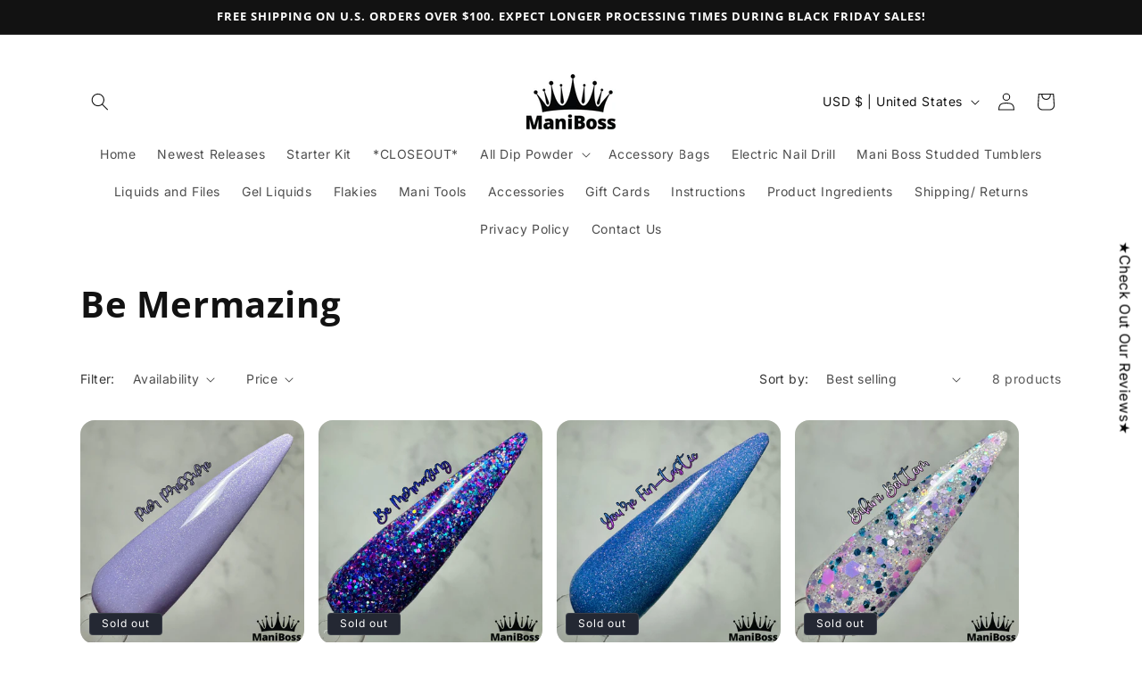

--- FILE ---
content_type: text/javascript; charset=utf-8
request_url: https://maniboss.com/products/bikini-bottom.js
body_size: 357
content:
{"id":8160405487849,"title":"Bikini Bottom","handle":"bikini-bottom","description":"\u003cp\u003eBikini Bottom is so fun! A white base with pink, purple and blue chunky glitters!\u003c\/p\u003e\n\u003cp\u003e \u003c\/p\u003e\n\u003cp\u003e\u003cspan\u003e*All powders come in .25 oz jars, filled by weight (fill levels may vary based on powder density)\u003c\/span\u003e\u003c\/p\u003e","published_at":"2023-07-30T11:00:01-05:00","created_at":"2023-07-29T17:34:33-05:00","vendor":"Mani Boss Dip Powder","type":"","tags":["be mermazing","blue","chunky glitter","dip powder","glitter","lavender","pink","purple","white glitter"],"price":700,"price_min":700,"price_max":700,"available":false,"price_varies":false,"compare_at_price":null,"compare_at_price_min":0,"compare_at_price_max":0,"compare_at_price_varies":false,"variants":[{"id":45233145839849,"title":"Default Title","option1":"Default Title","option2":null,"option3":null,"sku":"3145839849","requires_shipping":true,"taxable":true,"featured_image":null,"available":false,"name":"Bikini Bottom","public_title":null,"options":["Default Title"],"price":700,"weight":23,"compare_at_price":null,"inventory_management":"shopify","barcode":"","requires_selling_plan":false,"selling_plan_allocations":[]}],"images":["\/\/cdn.shopify.com\/s\/files\/1\/0457\/7860\/0091\/files\/image_b01974d8-0df2-4583-acb0-bd4c895b751c.jpg?v=1690670867"],"featured_image":"\/\/cdn.shopify.com\/s\/files\/1\/0457\/7860\/0091\/files\/image_b01974d8-0df2-4583-acb0-bd4c895b751c.jpg?v=1690670867","options":[{"name":"Title","position":1,"values":["Default Title"]}],"url":"\/products\/bikini-bottom","media":[{"alt":null,"id":33815492002025,"position":1,"preview_image":{"aspect_ratio":1.0,"height":2624,"width":2624,"src":"https:\/\/cdn.shopify.com\/s\/files\/1\/0457\/7860\/0091\/files\/image_b01974d8-0df2-4583-acb0-bd4c895b751c.jpg?v=1690670867"},"aspect_ratio":1.0,"height":2624,"media_type":"image","src":"https:\/\/cdn.shopify.com\/s\/files\/1\/0457\/7860\/0091\/files\/image_b01974d8-0df2-4583-acb0-bd4c895b751c.jpg?v=1690670867","width":2624}],"requires_selling_plan":false,"selling_plan_groups":[]}

--- FILE ---
content_type: text/javascript; charset=utf-8
request_url: https://maniboss.com/products/dip-powder-starter-kit.js
body_size: 1413
content:
{"id":8163056419049,"title":"Dip Powder Starter Kit","handle":"dip-powder-starter-kit","description":"\u003cp\u003eAll the essential items you will need to begin your dip powder journey!\u003c\/p\u003e\n\u003cul\u003e\n\u003cli\u003eDip Liquids Set (Includes Dip Base Coat, Activator and Dip Top Coat)\u003c\/li\u003e\n\u003cli\u003e1 Reusable Cuticle Stick (random color selection)\u003c\/li\u003e\n\u003cli\u003e1 Buffing Block\u003c\/li\u003e\n\u003cli\u003e1 Bridge Nail File\u003c\/li\u003e\n\u003cli\u003e1 Fingernail Brush\u003c\/li\u003e\n\u003cli\u003eChoose your dip powder from:\u003c\/li\u003e\n\u003cul\u003e\n\u003cli\u003eClear\u003c\/li\u003e\n\u003cli\u003eMilk Money\u003c\/li\u003e\n\u003cli\u003eGlamour\u003c\/li\u003e\n\u003cli\u003eFeeling Nauti\u003c\/li\u003e\n\u003cli\u003eCandy Land\u003c\/li\u003e\n\u003cli\u003eGolden Rose\u003c\/li\u003e\n\u003cli\u003eMagic Dust\u003c\/li\u003e\n\u003c\/ul\u003e\n\u003c\/ul\u003e","published_at":"2023-09-06T00:00:00-05:00","created_at":"2023-08-01T18:59:24-05:00","vendor":"Mani Boss Dip Powder","type":"","tags":["glitter","matte","nail file","shimmer","Starter kit"],"price":4000,"price_min":4000,"price_max":4000,"available":false,"price_varies":false,"compare_at_price":null,"compare_at_price_min":0,"compare_at_price_max":0,"compare_at_price_varies":false,"variants":[{"id":45255418806505,"title":"Clear","option1":"Clear","option2":null,"option3":null,"sku":"5418806505","requires_shipping":true,"taxable":true,"featured_image":{"id":41218188804329,"product_id":8163056419049,"position":2,"created_at":"2023-08-01T19:27:24-05:00","updated_at":"2023-09-05T23:55:38-05:00","alt":null,"width":3375,"height":3375,"src":"https:\/\/cdn.shopify.com\/s\/files\/1\/0457\/7860\/0091\/files\/image_9a8146fb-f3fa-4089-87e3-1cd41642c271.png?v=1693976138","variant_ids":[45255418806505]},"available":false,"name":"Dip Powder Starter Kit - Clear","public_title":"Clear","options":["Clear"],"price":4000,"weight":289,"compare_at_price":null,"inventory_management":"shopify","barcode":"","featured_media":{"alt":null,"id":33827102458089,"position":2,"preview_image":{"aspect_ratio":1.0,"height":3375,"width":3375,"src":"https:\/\/cdn.shopify.com\/s\/files\/1\/0457\/7860\/0091\/files\/image_9a8146fb-f3fa-4089-87e3-1cd41642c271.png?v=1693976138"}},"requires_selling_plan":false,"selling_plan_allocations":[]},{"id":45255418839273,"title":"Milk Money","option1":"Milk Money","option2":null,"option3":null,"sku":"5418839273","requires_shipping":true,"taxable":true,"featured_image":{"id":41218156822761,"product_id":8163056419049,"position":3,"created_at":"2023-08-01T19:12:40-05:00","updated_at":"2025-10-11T16:42:24-05:00","alt":null,"width":2639,"height":2639,"src":"https:\/\/cdn.shopify.com\/s\/files\/1\/0457\/7860\/0091\/files\/image_f8ba6d19-0a05-4866-b3e1-0dd63a13d111.jpg?v=1760218944","variant_ids":[45255418839273]},"available":false,"name":"Dip Powder Starter Kit - Milk Money","public_title":"Milk Money","options":["Milk Money"],"price":4000,"weight":289,"compare_at_price":null,"inventory_management":"shopify","barcode":"","featured_media":{"alt":null,"id":33827070050537,"position":3,"preview_image":{"aspect_ratio":1.0,"height":2639,"width":2639,"src":"https:\/\/cdn.shopify.com\/s\/files\/1\/0457\/7860\/0091\/files\/image_f8ba6d19-0a05-4866-b3e1-0dd63a13d111.jpg?v=1760218944"}},"requires_selling_plan":false,"selling_plan_allocations":[]},{"id":45255418872041,"title":"Glamour","option1":"Glamour","option2":null,"option3":null,"sku":"5418872041","requires_shipping":true,"taxable":true,"featured_image":{"id":41218146959593,"product_id":8163056419049,"position":4,"created_at":"2023-08-01T19:09:49-05:00","updated_at":"2025-10-11T16:42:24-05:00","alt":null,"width":2577,"height":2577,"src":"https:\/\/cdn.shopify.com\/s\/files\/1\/0457\/7860\/0091\/files\/image_886fb18f-a74e-4e72-af88-42a2988fdf5b.jpg?v=1760218944","variant_ids":[45255418872041]},"available":false,"name":"Dip Powder Starter Kit - Glamour","public_title":"Glamour","options":["Glamour"],"price":4000,"weight":289,"compare_at_price":null,"inventory_management":"shopify","barcode":"","featured_media":{"alt":null,"id":33827060220137,"position":4,"preview_image":{"aspect_ratio":1.0,"height":2577,"width":2577,"src":"https:\/\/cdn.shopify.com\/s\/files\/1\/0457\/7860\/0091\/files\/image_886fb18f-a74e-4e72-af88-42a2988fdf5b.jpg?v=1760218944"}},"requires_selling_plan":false,"selling_plan_allocations":[]},{"id":45255418904809,"title":"Feeling Nauti","option1":"Feeling Nauti","option2":null,"option3":null,"sku":"5418904809","requires_shipping":true,"taxable":true,"featured_image":{"id":41218151284969,"product_id":8163056419049,"position":5,"created_at":"2023-08-01T19:10:54-05:00","updated_at":"2025-10-11T16:42:24-05:00","alt":null,"width":2612,"height":2612,"src":"https:\/\/cdn.shopify.com\/s\/files\/1\/0457\/7860\/0091\/files\/image_0beabe88-4dc0-4e10-a8e8-5b76a15fc527.jpg?v=1760218944","variant_ids":[45255418904809]},"available":false,"name":"Dip Powder Starter Kit - Feeling Nauti","public_title":"Feeling Nauti","options":["Feeling Nauti"],"price":4000,"weight":289,"compare_at_price":null,"inventory_management":"shopify","barcode":"","featured_media":{"alt":null,"id":33827064578281,"position":5,"preview_image":{"aspect_ratio":1.0,"height":2612,"width":2612,"src":"https:\/\/cdn.shopify.com\/s\/files\/1\/0457\/7860\/0091\/files\/image_0beabe88-4dc0-4e10-a8e8-5b76a15fc527.jpg?v=1760218944"}},"requires_selling_plan":false,"selling_plan_allocations":[]},{"id":45255418937577,"title":"Candy Land","option1":"Candy Land","option2":null,"option3":null,"sku":"5418937577","requires_shipping":true,"taxable":true,"featured_image":{"id":41218151383273,"product_id":8163056419049,"position":6,"created_at":"2023-08-01T19:10:56-05:00","updated_at":"2025-10-11T16:42:24-05:00","alt":null,"width":2664,"height":2664,"src":"https:\/\/cdn.shopify.com\/s\/files\/1\/0457\/7860\/0091\/files\/image_1edb9288-96f5-41c8-9cca-c034a2151080.jpg?v=1760218944","variant_ids":[45255418937577]},"available":false,"name":"Dip Powder Starter Kit - Candy Land","public_title":"Candy Land","options":["Candy Land"],"price":4000,"weight":289,"compare_at_price":null,"inventory_management":"shopify","barcode":"","featured_media":{"alt":null,"id":33827064709353,"position":6,"preview_image":{"aspect_ratio":1.0,"height":2664,"width":2664,"src":"https:\/\/cdn.shopify.com\/s\/files\/1\/0457\/7860\/0091\/files\/image_1edb9288-96f5-41c8-9cca-c034a2151080.jpg?v=1760218944"}},"requires_selling_plan":false,"selling_plan_allocations":[]},{"id":45255418970345,"title":"Golden Rose","option1":"Golden Rose","option2":null,"option3":null,"sku":"5418970345","requires_shipping":true,"taxable":true,"featured_image":{"id":41218146697449,"product_id":8163056419049,"position":7,"created_at":"2023-08-01T19:09:45-05:00","updated_at":"2023-09-05T23:55:38-05:00","alt":null,"width":2745,"height":2745,"src":"https:\/\/cdn.shopify.com\/s\/files\/1\/0457\/7860\/0091\/files\/image_5cd3b8c6-f698-4b51-a99f-259ae533cd98.jpg?v=1693976138","variant_ids":[45255418970345]},"available":false,"name":"Dip Powder Starter Kit - Golden Rose","public_title":"Golden Rose","options":["Golden Rose"],"price":4000,"weight":289,"compare_at_price":null,"inventory_management":"shopify","barcode":"","featured_media":{"alt":null,"id":33827059990761,"position":7,"preview_image":{"aspect_ratio":1.0,"height":2745,"width":2745,"src":"https:\/\/cdn.shopify.com\/s\/files\/1\/0457\/7860\/0091\/files\/image_5cd3b8c6-f698-4b51-a99f-259ae533cd98.jpg?v=1693976138"}},"requires_selling_plan":false,"selling_plan_allocations":[]},{"id":45255419003113,"title":"Magic Dust","option1":"Magic Dust","option2":null,"option3":null,"sku":"5419003113","requires_shipping":true,"taxable":true,"featured_image":{"id":41218146762985,"product_id":8163056419049,"position":8,"created_at":"2023-08-01T19:09:47-05:00","updated_at":"2025-10-11T16:42:24-05:00","alt":null,"width":2762,"height":2762,"src":"https:\/\/cdn.shopify.com\/s\/files\/1\/0457\/7860\/0091\/files\/image_832a7ba2-796b-4e26-b225-6245f80d98ac.jpg?v=1760218944","variant_ids":[45255419003113]},"available":false,"name":"Dip Powder Starter Kit - Magic Dust","public_title":"Magic Dust","options":["Magic Dust"],"price":4000,"weight":289,"compare_at_price":null,"inventory_management":"shopify","barcode":"","featured_media":{"alt":null,"id":33827060089065,"position":8,"preview_image":{"aspect_ratio":1.0,"height":2762,"width":2762,"src":"https:\/\/cdn.shopify.com\/s\/files\/1\/0457\/7860\/0091\/files\/image_832a7ba2-796b-4e26-b225-6245f80d98ac.jpg?v=1760218944"}},"requires_selling_plan":false,"selling_plan_allocations":[]}],"images":["\/\/cdn.shopify.com\/s\/files\/1\/0457\/7860\/0091\/files\/FullSizeRender.heic?v=1693976138","\/\/cdn.shopify.com\/s\/files\/1\/0457\/7860\/0091\/files\/image_9a8146fb-f3fa-4089-87e3-1cd41642c271.png?v=1693976138","\/\/cdn.shopify.com\/s\/files\/1\/0457\/7860\/0091\/files\/image_f8ba6d19-0a05-4866-b3e1-0dd63a13d111.jpg?v=1760218944","\/\/cdn.shopify.com\/s\/files\/1\/0457\/7860\/0091\/files\/image_886fb18f-a74e-4e72-af88-42a2988fdf5b.jpg?v=1760218944","\/\/cdn.shopify.com\/s\/files\/1\/0457\/7860\/0091\/files\/image_0beabe88-4dc0-4e10-a8e8-5b76a15fc527.jpg?v=1760218944","\/\/cdn.shopify.com\/s\/files\/1\/0457\/7860\/0091\/files\/image_1edb9288-96f5-41c8-9cca-c034a2151080.jpg?v=1760218944","\/\/cdn.shopify.com\/s\/files\/1\/0457\/7860\/0091\/files\/image_5cd3b8c6-f698-4b51-a99f-259ae533cd98.jpg?v=1693976138","\/\/cdn.shopify.com\/s\/files\/1\/0457\/7860\/0091\/files\/image_832a7ba2-796b-4e26-b225-6245f80d98ac.jpg?v=1760218944"],"featured_image":"\/\/cdn.shopify.com\/s\/files\/1\/0457\/7860\/0091\/files\/FullSizeRender.heic?v=1693976138","options":[{"name":"Color","position":1,"values":["Clear","Milk Money","Glamour","Feeling Nauti","Candy Land","Golden Rose","Magic Dust"]}],"url":"\/products\/dip-powder-starter-kit","media":[{"alt":null,"id":33946257948905,"position":1,"preview_image":{"aspect_ratio":1.0,"height":3024,"width":3024,"src":"https:\/\/cdn.shopify.com\/s\/files\/1\/0457\/7860\/0091\/files\/FullSizeRender.heic?v=1693976138"},"aspect_ratio":1.0,"height":3024,"media_type":"image","src":"https:\/\/cdn.shopify.com\/s\/files\/1\/0457\/7860\/0091\/files\/FullSizeRender.heic?v=1693976138","width":3024},{"alt":null,"id":33827102458089,"position":2,"preview_image":{"aspect_ratio":1.0,"height":3375,"width":3375,"src":"https:\/\/cdn.shopify.com\/s\/files\/1\/0457\/7860\/0091\/files\/image_9a8146fb-f3fa-4089-87e3-1cd41642c271.png?v=1693976138"},"aspect_ratio":1.0,"height":3375,"media_type":"image","src":"https:\/\/cdn.shopify.com\/s\/files\/1\/0457\/7860\/0091\/files\/image_9a8146fb-f3fa-4089-87e3-1cd41642c271.png?v=1693976138","width":3375},{"alt":null,"id":33827070050537,"position":3,"preview_image":{"aspect_ratio":1.0,"height":2639,"width":2639,"src":"https:\/\/cdn.shopify.com\/s\/files\/1\/0457\/7860\/0091\/files\/image_f8ba6d19-0a05-4866-b3e1-0dd63a13d111.jpg?v=1760218944"},"aspect_ratio":1.0,"height":2639,"media_type":"image","src":"https:\/\/cdn.shopify.com\/s\/files\/1\/0457\/7860\/0091\/files\/image_f8ba6d19-0a05-4866-b3e1-0dd63a13d111.jpg?v=1760218944","width":2639},{"alt":null,"id":33827060220137,"position":4,"preview_image":{"aspect_ratio":1.0,"height":2577,"width":2577,"src":"https:\/\/cdn.shopify.com\/s\/files\/1\/0457\/7860\/0091\/files\/image_886fb18f-a74e-4e72-af88-42a2988fdf5b.jpg?v=1760218944"},"aspect_ratio":1.0,"height":2577,"media_type":"image","src":"https:\/\/cdn.shopify.com\/s\/files\/1\/0457\/7860\/0091\/files\/image_886fb18f-a74e-4e72-af88-42a2988fdf5b.jpg?v=1760218944","width":2577},{"alt":null,"id":33827064578281,"position":5,"preview_image":{"aspect_ratio":1.0,"height":2612,"width":2612,"src":"https:\/\/cdn.shopify.com\/s\/files\/1\/0457\/7860\/0091\/files\/image_0beabe88-4dc0-4e10-a8e8-5b76a15fc527.jpg?v=1760218944"},"aspect_ratio":1.0,"height":2612,"media_type":"image","src":"https:\/\/cdn.shopify.com\/s\/files\/1\/0457\/7860\/0091\/files\/image_0beabe88-4dc0-4e10-a8e8-5b76a15fc527.jpg?v=1760218944","width":2612},{"alt":null,"id":33827064709353,"position":6,"preview_image":{"aspect_ratio":1.0,"height":2664,"width":2664,"src":"https:\/\/cdn.shopify.com\/s\/files\/1\/0457\/7860\/0091\/files\/image_1edb9288-96f5-41c8-9cca-c034a2151080.jpg?v=1760218944"},"aspect_ratio":1.0,"height":2664,"media_type":"image","src":"https:\/\/cdn.shopify.com\/s\/files\/1\/0457\/7860\/0091\/files\/image_1edb9288-96f5-41c8-9cca-c034a2151080.jpg?v=1760218944","width":2664},{"alt":null,"id":33827059990761,"position":7,"preview_image":{"aspect_ratio":1.0,"height":2745,"width":2745,"src":"https:\/\/cdn.shopify.com\/s\/files\/1\/0457\/7860\/0091\/files\/image_5cd3b8c6-f698-4b51-a99f-259ae533cd98.jpg?v=1693976138"},"aspect_ratio":1.0,"height":2745,"media_type":"image","src":"https:\/\/cdn.shopify.com\/s\/files\/1\/0457\/7860\/0091\/files\/image_5cd3b8c6-f698-4b51-a99f-259ae533cd98.jpg?v=1693976138","width":2745},{"alt":null,"id":33827060089065,"position":8,"preview_image":{"aspect_ratio":1.0,"height":2762,"width":2762,"src":"https:\/\/cdn.shopify.com\/s\/files\/1\/0457\/7860\/0091\/files\/image_832a7ba2-796b-4e26-b225-6245f80d98ac.jpg?v=1760218944"},"aspect_ratio":1.0,"height":2762,"media_type":"image","src":"https:\/\/cdn.shopify.com\/s\/files\/1\/0457\/7860\/0091\/files\/image_832a7ba2-796b-4e26-b225-6245f80d98ac.jpg?v=1760218944","width":2762}],"requires_selling_plan":false,"selling_plan_groups":[]}

--- FILE ---
content_type: text/javascript; charset=utf-8
request_url: https://maniboss.com/products/youre-fin-tastic.js
body_size: -96
content:
{"id":8160405258473,"title":"You're Fin-tastic","handle":"youre-fin-tastic","description":"\u003cp\u003eYou're Fin-tastic has a gorgeous blue base with a stunning pink\/purple shimmer!\u003c\/p\u003e\n\u003cp\u003e \u003c\/p\u003e\n\u003cp\u003e\u003cspan\u003e*All powders come in .25 oz jars, filled by weight (fill levels may vary based on powder density)\u003c\/span\u003e\u003c\/p\u003e","published_at":"2023-07-30T11:00:01-05:00","created_at":"2023-07-29T17:31:33-05:00","vendor":"Mani Boss Dip Powder","type":"","tags":["be mermazing","blue","dip powder","purple","shimmer"],"price":750,"price_min":750,"price_max":750,"available":false,"price_varies":false,"compare_at_price":null,"compare_at_price_min":0,"compare_at_price_max":0,"compare_at_price_varies":false,"variants":[{"id":45233143742697,"title":"Default Title","option1":"Default Title","option2":null,"option3":null,"sku":"3143742697","requires_shipping":true,"taxable":true,"featured_image":null,"available":false,"name":"You're Fin-tastic","public_title":null,"options":["Default Title"],"price":750,"weight":23,"compare_at_price":null,"inventory_management":"shopify","barcode":"","requires_selling_plan":false,"selling_plan_allocations":[]}],"images":["\/\/cdn.shopify.com\/s\/files\/1\/0457\/7860\/0091\/files\/image_a89d6e40-c79b-420b-bf92-497baa3a0797.jpg?v=1690670810","\/\/cdn.shopify.com\/s\/files\/1\/0457\/7860\/0091\/files\/image_6fcac4f7-bf1a-4e00-aac3-7438000bf5ae.jpg?v=1690939875"],"featured_image":"\/\/cdn.shopify.com\/s\/files\/1\/0457\/7860\/0091\/files\/image_a89d6e40-c79b-420b-bf92-497baa3a0797.jpg?v=1690670810","options":[{"name":"Title","position":1,"values":["Default Title"]}],"url":"\/products\/youre-fin-tastic","media":[{"alt":null,"id":33815491936489,"position":1,"preview_image":{"aspect_ratio":1.0,"height":2678,"width":2678,"src":"https:\/\/cdn.shopify.com\/s\/files\/1\/0457\/7860\/0091\/files\/image_a89d6e40-c79b-420b-bf92-497baa3a0797.jpg?v=1690670810"},"aspect_ratio":1.0,"height":2678,"media_type":"image","src":"https:\/\/cdn.shopify.com\/s\/files\/1\/0457\/7860\/0091\/files\/image_a89d6e40-c79b-420b-bf92-497baa3a0797.jpg?v=1690670810","width":2678},{"alt":null,"id":33827201876201,"position":2,"preview_image":{"aspect_ratio":1.0,"height":2288,"width":2288,"src":"https:\/\/cdn.shopify.com\/s\/files\/1\/0457\/7860\/0091\/files\/image_6fcac4f7-bf1a-4e00-aac3-7438000bf5ae.jpg?v=1690939875"},"aspect_ratio":1.0,"height":2288,"media_type":"image","src":"https:\/\/cdn.shopify.com\/s\/files\/1\/0457\/7860\/0091\/files\/image_6fcac4f7-bf1a-4e00-aac3-7438000bf5ae.jpg?v=1690939875","width":2288}],"requires_selling_plan":false,"selling_plan_groups":[]}

--- FILE ---
content_type: text/javascript; charset=utf-8
request_url: https://maniboss.com/products/be-mermazing.js
body_size: -4
content:
{"id":8160404963561,"title":"Be Mermazing","handle":"be-mermazing","description":"\u003cp\u003eBe Mermazing is a captivating purple and blue glitter!\u003c\/p\u003e\n\u003cp\u003e \u003c\/p\u003e\n\u003cp\u003e\u003cspan\u003e*All powders come in .25 oz jars, filled by weight (fill levels may vary based on powder density)\u003c\/span\u003e\u003c\/p\u003e","published_at":"2023-07-30T11:00:01-05:00","created_at":"2023-07-29T17:24:55-05:00","vendor":"Mani Boss Dip Powder","type":"","tags":["be mermazing","dip powder","glitter","purple"],"price":700,"price_min":700,"price_max":700,"available":false,"price_varies":false,"compare_at_price":null,"compare_at_price_min":0,"compare_at_price_max":0,"compare_at_price_varies":false,"variants":[{"id":45233133125865,"title":"Default Title","option1":"Default Title","option2":null,"option3":null,"sku":"3133125865","requires_shipping":true,"taxable":true,"featured_image":null,"available":false,"name":"Be Mermazing","public_title":null,"options":["Default Title"],"price":700,"weight":23,"compare_at_price":null,"inventory_management":"shopify","barcode":"","requires_selling_plan":false,"selling_plan_allocations":[]}],"images":["\/\/cdn.shopify.com\/s\/files\/1\/0457\/7860\/0091\/files\/image_2f682dd2-4f44-4854-accf-a6e82a7398b1.jpg?v=1690670781","\/\/cdn.shopify.com\/s\/files\/1\/0457\/7860\/0091\/files\/A7B99B62-AE93-4AD8-8CDB-74C8A78D7C81.jpg?v=1696793187","\/\/cdn.shopify.com\/s\/files\/1\/0457\/7860\/0091\/files\/D0EE1DEC-3BE7-43C2-9085-C82A512A7C0B.jpg?v=1696793187","\/\/cdn.shopify.com\/s\/files\/1\/0457\/7860\/0091\/files\/image_6b89ac4f-9aea-4af2-bcfb-3bc191716fb2.jpg?v=1696793187"],"featured_image":"\/\/cdn.shopify.com\/s\/files\/1\/0457\/7860\/0091\/files\/image_2f682dd2-4f44-4854-accf-a6e82a7398b1.jpg?v=1690670781","options":[{"name":"Title","position":1,"values":["Default Title"]}],"url":"\/products\/be-mermazing","media":[{"alt":null,"id":33815491903721,"position":1,"preview_image":{"aspect_ratio":1.0,"height":2642,"width":2642,"src":"https:\/\/cdn.shopify.com\/s\/files\/1\/0457\/7860\/0091\/files\/image_2f682dd2-4f44-4854-accf-a6e82a7398b1.jpg?v=1690670781"},"aspect_ratio":1.0,"height":2642,"media_type":"image","src":"https:\/\/cdn.shopify.com\/s\/files\/1\/0457\/7860\/0091\/files\/image_2f682dd2-4f44-4854-accf-a6e82a7398b1.jpg?v=1690670781","width":2642},{"alt":null,"id":34063278604521,"position":2,"preview_image":{"aspect_ratio":1.0,"height":1080,"width":1080,"src":"https:\/\/cdn.shopify.com\/s\/files\/1\/0457\/7860\/0091\/files\/A7B99B62-AE93-4AD8-8CDB-74C8A78D7C81.jpg?v=1696793187"},"aspect_ratio":1.0,"height":1080,"media_type":"image","src":"https:\/\/cdn.shopify.com\/s\/files\/1\/0457\/7860\/0091\/files\/A7B99B62-AE93-4AD8-8CDB-74C8A78D7C81.jpg?v=1696793187","width":1080},{"alt":null,"id":34063278637289,"position":3,"preview_image":{"aspect_ratio":1.0,"height":1953,"width":1953,"src":"https:\/\/cdn.shopify.com\/s\/files\/1\/0457\/7860\/0091\/files\/D0EE1DEC-3BE7-43C2-9085-C82A512A7C0B.jpg?v=1696793187"},"aspect_ratio":1.0,"height":1953,"media_type":"image","src":"https:\/\/cdn.shopify.com\/s\/files\/1\/0457\/7860\/0091\/files\/D0EE1DEC-3BE7-43C2-9085-C82A512A7C0B.jpg?v=1696793187","width":1953},{"alt":null,"id":33827202367721,"position":4,"preview_image":{"aspect_ratio":1.0,"height":2288,"width":2288,"src":"https:\/\/cdn.shopify.com\/s\/files\/1\/0457\/7860\/0091\/files\/image_6b89ac4f-9aea-4af2-bcfb-3bc191716fb2.jpg?v=1696793187"},"aspect_ratio":1.0,"height":2288,"media_type":"image","src":"https:\/\/cdn.shopify.com\/s\/files\/1\/0457\/7860\/0091\/files\/image_6b89ac4f-9aea-4af2-bcfb-3bc191716fb2.jpg?v=1696793187","width":2288}],"requires_selling_plan":false,"selling_plan_groups":[]}

--- FILE ---
content_type: text/javascript; charset=utf-8
request_url: https://maniboss.com/products/pier-pressue.js
body_size: 321
content:
{"id":8160405356777,"title":"Pier Pressue","handle":"pier-pressue","description":"\u003cp\u003ePier Pressure is the perfect lavender shimmer!\u003c\/p\u003e\n\u003cp\u003e \u003c\/p\u003e\n\u003cp\u003e\u003cspan\u003e*All powders come in .25 oz jars, filled by weight (fill levels may vary based on powder density)\u003c\/span\u003e\u003c\/p\u003e","published_at":"2023-07-30T11:00:01-05:00","created_at":"2023-07-29T17:33:32-05:00","vendor":"Mani Boss Dip Powder","type":"","tags":["be mermazing","dip powder","lavender","purple","shimmer"],"price":700,"price_min":700,"price_max":700,"available":false,"price_varies":false,"compare_at_price":null,"compare_at_price_min":0,"compare_at_price_max":0,"compare_at_price_varies":false,"variants":[{"id":45233143972073,"title":"Default Title","option1":"Default Title","option2":null,"option3":null,"sku":"3143972073","requires_shipping":true,"taxable":true,"featured_image":null,"available":false,"name":"Pier Pressue","public_title":null,"options":["Default Title"],"price":700,"weight":23,"compare_at_price":null,"inventory_management":"shopify","barcode":"","requires_selling_plan":false,"selling_plan_allocations":[]}],"images":["\/\/cdn.shopify.com\/s\/files\/1\/0457\/7860\/0091\/files\/image_b5df8561-f5c5-4dd6-b9bb-dd511b6cd53c.jpg?v=1690670839"],"featured_image":"\/\/cdn.shopify.com\/s\/files\/1\/0457\/7860\/0091\/files\/image_b5df8561-f5c5-4dd6-b9bb-dd511b6cd53c.jpg?v=1690670839","options":[{"name":"Title","position":1,"values":["Default Title"]}],"url":"\/products\/pier-pressue","media":[{"alt":null,"id":33815491969257,"position":1,"preview_image":{"aspect_ratio":1.0,"height":2665,"width":2665,"src":"https:\/\/cdn.shopify.com\/s\/files\/1\/0457\/7860\/0091\/files\/image_b5df8561-f5c5-4dd6-b9bb-dd511b6cd53c.jpg?v=1690670839"},"aspect_ratio":1.0,"height":2665,"media_type":"image","src":"https:\/\/cdn.shopify.com\/s\/files\/1\/0457\/7860\/0091\/files\/image_b5df8561-f5c5-4dd6-b9bb-dd511b6cd53c.jpg?v=1690670839","width":2665}],"requires_selling_plan":false,"selling_plan_groups":[]}

--- FILE ---
content_type: text/javascript; charset=utf-8
request_url: https://maniboss.com/products/salty-but-sweet.js
body_size: -94
content:
{"id":8160405651689,"title":"Salty But Sweet (Glow)","handle":"salty-but-sweet","description":"\u003cp\u003eSalty But Sweet is purple with a blue glow!\u003c\/p\u003e\n\u003cp\u003e \u003c\/p\u003e\n\u003cp\u003e\u003cspan\u003e*All powders come in .25 oz jars, filled by weight (fill levels may vary based on powder density)\u003c\/span\u003e\u003c\/p\u003e","published_at":"2023-07-30T11:00:01-05:00","created_at":"2023-07-29T17:38:08-05:00","vendor":"Mani Boss Dip Powder","type":"","tags":["be mermazing","dip powder","glow","purple"],"price":750,"price_min":750,"price_max":750,"available":true,"price_varies":false,"compare_at_price":null,"compare_at_price_min":0,"compare_at_price_max":0,"compare_at_price_varies":false,"variants":[{"id":45233149018345,"title":"Default Title","option1":"Default Title","option2":null,"option3":null,"sku":"3149018345","requires_shipping":true,"taxable":true,"featured_image":null,"available":true,"name":"Salty But Sweet (Glow)","public_title":null,"options":["Default Title"],"price":750,"weight":23,"compare_at_price":null,"inventory_management":"shopify","barcode":"","requires_selling_plan":false,"selling_plan_allocations":[]}],"images":["\/\/cdn.shopify.com\/s\/files\/1\/0457\/7860\/0091\/files\/image_26c90f49-c83d-4422-9379-7470c7ce99be.jpg?v=1690670897","\/\/cdn.shopify.com\/s\/files\/1\/0457\/7860\/0091\/files\/IMG-2241.jpg?v=1696775807","\/\/cdn.shopify.com\/s\/files\/1\/0457\/7860\/0091\/files\/IMG-2242.jpg?v=1696775807"],"featured_image":"\/\/cdn.shopify.com\/s\/files\/1\/0457\/7860\/0091\/files\/image_26c90f49-c83d-4422-9379-7470c7ce99be.jpg?v=1690670897","options":[{"name":"Title","position":1,"values":["Default Title"]}],"url":"\/products\/salty-but-sweet","media":[{"alt":null,"id":33815492428009,"position":1,"preview_image":{"aspect_ratio":1.0,"height":2626,"width":2626,"src":"https:\/\/cdn.shopify.com\/s\/files\/1\/0457\/7860\/0091\/files\/image_26c90f49-c83d-4422-9379-7470c7ce99be.jpg?v=1690670897"},"aspect_ratio":1.0,"height":2626,"media_type":"image","src":"https:\/\/cdn.shopify.com\/s\/files\/1\/0457\/7860\/0091\/files\/image_26c90f49-c83d-4422-9379-7470c7ce99be.jpg?v=1690670897","width":2626},{"alt":null,"id":34060979798249,"position":2,"preview_image":{"aspect_ratio":0.96,"height":1402,"width":1346,"src":"https:\/\/cdn.shopify.com\/s\/files\/1\/0457\/7860\/0091\/files\/IMG-2241.jpg?v=1696775807"},"aspect_ratio":0.96,"height":1402,"media_type":"image","src":"https:\/\/cdn.shopify.com\/s\/files\/1\/0457\/7860\/0091\/files\/IMG-2241.jpg?v=1696775807","width":1346},{"alt":null,"id":34060979831017,"position":3,"preview_image":{"aspect_ratio":0.967,"height":960,"width":928,"src":"https:\/\/cdn.shopify.com\/s\/files\/1\/0457\/7860\/0091\/files\/IMG-2242.jpg?v=1696775807"},"aspect_ratio":0.967,"height":960,"media_type":"image","src":"https:\/\/cdn.shopify.com\/s\/files\/1\/0457\/7860\/0091\/files\/IMG-2242.jpg?v=1696775807","width":928}],"requires_selling_plan":false,"selling_plan_groups":[]}

--- FILE ---
content_type: text/javascript; charset=utf-8
request_url: https://maniboss.com/products/2-in-1-gel-base-and-top-coat-hema-free.js
body_size: -24
content:
{"id":6572318163121,"title":"2-IN-1 Gel Base and Top Coat (HEMA Free)","handle":"2-in-1-gel-base-and-top-coat-hema-free","description":"\u003cp\u003eThis gel polish is 9-Free, Vegan, Cruelty-Free and HEMA-Free.\u003c\/p\u003e\n\u003cp\u003e*UV light is required for curing\u003c\/p\u003e\n\u003cp\u003e\u003cstrong\u003eIngredients:\u003c\/strong\u003e Acrylates Copolymer, Pentaerythritol Tetra (3-mercaptopropionate), 2-Isopropyl Thioxanthone, Trimethylbenzoyl Diphenylphosphine Oxide, Dimethicone\u003c\/p\u003e","published_at":"2021-05-07T12:00:00-05:00","created_at":"2021-03-10T19:10:29-06:00","vendor":"Mani Boss LLC","type":"","tags":["gel","liquids"],"price":1100,"price_min":1100,"price_max":1100,"available":true,"price_varies":false,"compare_at_price":null,"compare_at_price_min":0,"compare_at_price_max":0,"compare_at_price_varies":false,"variants":[{"id":39346367299761,"title":"Default Title","option1":"Default Title","option2":null,"option3":null,"sku":"6367299761","requires_shipping":true,"taxable":true,"featured_image":null,"available":true,"name":"2-IN-1 Gel Base and Top Coat (HEMA Free)","public_title":null,"options":["Default Title"],"price":1100,"weight":57,"compare_at_price":null,"inventory_management":"shopify","barcode":"","requires_selling_plan":false,"selling_plan_allocations":[]}],"images":["\/\/cdn.shopify.com\/s\/files\/1\/0457\/7860\/0091\/products\/image_07093041-6d26-4d8b-aad2-d26ca6c7f200.jpg?v=1662298404","\/\/cdn.shopify.com\/s\/files\/1\/0457\/7860\/0091\/products\/image_5857152f-d656-4042-8ed6-65d8d6669c14.jpg?v=1662298404"],"featured_image":"\/\/cdn.shopify.com\/s\/files\/1\/0457\/7860\/0091\/products\/image_07093041-6d26-4d8b-aad2-d26ca6c7f200.jpg?v=1662298404","options":[{"name":"Title","position":1,"values":["Default Title"]}],"url":"\/products\/2-in-1-gel-base-and-top-coat-hema-free","media":[{"alt":null,"id":31266798928105,"position":1,"preview_image":{"aspect_ratio":1.0,"height":2492,"width":2492,"src":"https:\/\/cdn.shopify.com\/s\/files\/1\/0457\/7860\/0091\/products\/image_07093041-6d26-4d8b-aad2-d26ca6c7f200.jpg?v=1662298404"},"aspect_ratio":1.0,"height":2492,"media_type":"image","src":"https:\/\/cdn.shopify.com\/s\/files\/1\/0457\/7860\/0091\/products\/image_07093041-6d26-4d8b-aad2-d26ca6c7f200.jpg?v=1662298404","width":2492},{"alt":null,"id":28718530593001,"position":2,"preview_image":{"aspect_ratio":1.0,"height":2292,"width":2292,"src":"https:\/\/cdn.shopify.com\/s\/files\/1\/0457\/7860\/0091\/products\/image_5857152f-d656-4042-8ed6-65d8d6669c14.jpg?v=1662298404"},"aspect_ratio":1.0,"height":2292,"media_type":"image","src":"https:\/\/cdn.shopify.com\/s\/files\/1\/0457\/7860\/0091\/products\/image_5857152f-d656-4042-8ed6-65d8d6669c14.jpg?v=1662298404","width":2292}],"requires_selling_plan":false,"selling_plan_groups":[]}

--- FILE ---
content_type: text/javascript; charset=utf-8
request_url: https://maniboss.com/products/barely-there.js
body_size: 321
content:
{"id":8845058408681,"title":"Barely There","handle":"barely-there","description":"\u003cp\u003e\u003cspan class=\"s1\"\u003e🎀 Barely There - slightly translucent pink\u003c\/span\u003e\u003c\/p\u003e\n\u003cp class=\"p1\"\u003e \u003c\/p\u003e\n\u003cp\u003e*All powders come in .25 oz jars, filled by weight (fill levels may vary based on powder density)\u003c\/p\u003e","published_at":"2025-01-26T09:59:03-06:00","created_at":"2025-01-26T06:11:28-06:00","vendor":"Mani Boss Dip Powder","type":"","tags":["Clear pink","dip powder","matte","pink","solid","Translucent"],"price":700,"price_min":700,"price_max":700,"available":true,"price_varies":false,"compare_at_price":null,"compare_at_price_min":0,"compare_at_price_max":0,"compare_at_price_varies":false,"variants":[{"id":48081819173097,"title":"Default Title","option1":"Default Title","option2":null,"option3":null,"sku":null,"requires_shipping":true,"taxable":true,"featured_image":null,"available":true,"name":"Barely There","public_title":null,"options":["Default Title"],"price":700,"weight":23,"compare_at_price":null,"inventory_management":"shopify","barcode":null,"requires_selling_plan":false,"selling_plan_allocations":[]}],"images":["\/\/cdn.shopify.com\/s\/files\/1\/0457\/7860\/0091\/files\/EE485D74-8E5D-452B-B15A-B2D0F58A7BFE.jpg?v=1737893444"],"featured_image":"\/\/cdn.shopify.com\/s\/files\/1\/0457\/7860\/0091\/files\/EE485D74-8E5D-452B-B15A-B2D0F58A7BFE.jpg?v=1737893444","options":[{"name":"Title","position":1,"values":["Default Title"]}],"url":"\/products\/barely-there","media":[{"alt":null,"id":36560737370345,"position":1,"preview_image":{"aspect_ratio":1.0,"height":2470,"width":2470,"src":"https:\/\/cdn.shopify.com\/s\/files\/1\/0457\/7860\/0091\/files\/EE485D74-8E5D-452B-B15A-B2D0F58A7BFE.jpg?v=1737893444"},"aspect_ratio":1.0,"height":2470,"media_type":"image","src":"https:\/\/cdn.shopify.com\/s\/files\/1\/0457\/7860\/0091\/files\/EE485D74-8E5D-452B-B15A-B2D0F58A7BFE.jpg?v=1737893444","width":2470}],"requires_selling_plan":false,"selling_plan_groups":[]}

--- FILE ---
content_type: text/javascript; charset=utf-8
request_url: https://maniboss.com/products/dear-santa.js
body_size: -90
content:
{"id":8801880604905,"title":"Dear Santa","handle":"dear-santa","description":"\u003cp\u003eDear Santa is a deep, red glitter base with taupe\/gold shards.\u003c\/p\u003e\n\u003cp\u003e\u003cspan\u003e*All powders come in .25 oz jars, filled by weight (fill levels may vary based on powder density)\u003c\/span\u003e\u003c\/p\u003e","published_at":"2024-11-23T11:00:10-06:00","created_at":"2024-11-23T09:57:56-06:00","vendor":"Mani Boss Dip Powder","type":"","tags":["2024 Holiday Collection","christmas collection","chunky glitter","dip powder","glitter","gold","holiday collection","red","shards"],"price":700,"price_min":700,"price_max":700,"available":true,"price_varies":false,"compare_at_price":null,"compare_at_price_min":0,"compare_at_price_max":0,"compare_at_price_varies":false,"variants":[{"id":47942794248425,"title":"Default Title","option1":"Default Title","option2":null,"option3":null,"sku":null,"requires_shipping":true,"taxable":true,"featured_image":null,"available":true,"name":"Dear Santa","public_title":null,"options":["Default Title"],"price":700,"weight":23,"compare_at_price":null,"inventory_management":"shopify","barcode":null,"requires_selling_plan":false,"selling_plan_allocations":[]}],"images":["\/\/cdn.shopify.com\/s\/files\/1\/0457\/7860\/0091\/files\/B2A995D1-0D18-4E59-AB02-8715593D70E1.jpg?v=1732379324","\/\/cdn.shopify.com\/s\/files\/1\/0457\/7860\/0091\/files\/FBD60E39-9737-4CA7-935A-3242BA969F06.jpg?v=1732379324"],"featured_image":"\/\/cdn.shopify.com\/s\/files\/1\/0457\/7860\/0091\/files\/B2A995D1-0D18-4E59-AB02-8715593D70E1.jpg?v=1732379324","options":[{"name":"Title","position":1,"values":["Default Title"]}],"url":"\/products\/dear-santa","media":[{"alt":null,"id":36333746651369,"position":1,"preview_image":{"aspect_ratio":1.0,"height":2372,"width":2372,"src":"https:\/\/cdn.shopify.com\/s\/files\/1\/0457\/7860\/0091\/files\/B2A995D1-0D18-4E59-AB02-8715593D70E1.jpg?v=1732379324"},"aspect_ratio":1.0,"height":2372,"media_type":"image","src":"https:\/\/cdn.shopify.com\/s\/files\/1\/0457\/7860\/0091\/files\/B2A995D1-0D18-4E59-AB02-8715593D70E1.jpg?v=1732379324","width":2372},{"alt":null,"id":36333746684137,"position":2,"preview_image":{"aspect_ratio":0.806,"height":2048,"width":1650,"src":"https:\/\/cdn.shopify.com\/s\/files\/1\/0457\/7860\/0091\/files\/FBD60E39-9737-4CA7-935A-3242BA969F06.jpg?v=1732379324"},"aspect_ratio":0.806,"height":2048,"media_type":"image","src":"https:\/\/cdn.shopify.com\/s\/files\/1\/0457\/7860\/0091\/files\/FBD60E39-9737-4CA7-935A-3242BA969F06.jpg?v=1732379324","width":1650}],"requires_selling_plan":false,"selling_plan_groups":[]}

--- FILE ---
content_type: text/javascript; charset=utf-8
request_url: https://maniboss.com/products/milf-on-the-shelf.js
body_size: -201
content:
{"id":9135134048489,"title":"Milf on the Shelf","handle":"milf-on-the-shelf","description":"\u003cp\u003eMilf on the Shelf - from The Naughty List Collection\u003c\/p\u003e\n\u003cp\u003e\u003cspan\u003e*All powders come in .25 oz jars, filled by weight (fill levels may vary based on powder density)\u003c\/span\u003e\u003c\/p\u003e","published_at":"2025-11-27T23:59:02-06:00","created_at":"2025-11-27T23:19:38-06:00","vendor":"Mani Boss Dip Powder","type":"","tags":["christmas collection","dip powder","glitter","green","holiday collection","Maroon","Naughty List","Naughty List Collection"],"price":700,"price_min":700,"price_max":700,"available":true,"price_varies":false,"compare_at_price":null,"compare_at_price_min":0,"compare_at_price_max":0,"compare_at_price_varies":false,"variants":[{"id":49423461548265,"title":"Default Title","option1":"Default Title","option2":null,"option3":null,"sku":null,"requires_shipping":true,"taxable":true,"featured_image":null,"available":true,"name":"Milf on the Shelf","public_title":null,"options":["Default Title"],"price":700,"weight":23,"compare_at_price":null,"inventory_management":"shopify","barcode":null,"requires_selling_plan":false,"selling_plan_allocations":[]}],"images":["\/\/cdn.shopify.com\/s\/files\/1\/0457\/7860\/0091\/files\/phonto_3ed92f10-b61e-4fe7-ace8-0a99793059ca.jpg?v=1764306595"],"featured_image":"\/\/cdn.shopify.com\/s\/files\/1\/0457\/7860\/0091\/files\/phonto_3ed92f10-b61e-4fe7-ace8-0a99793059ca.jpg?v=1764306595","options":[{"name":"Title","position":1,"values":["Default Title"]}],"url":"\/products\/milf-on-the-shelf","media":[{"alt":null,"id":38382313308393,"position":1,"preview_image":{"aspect_ratio":1.0,"height":2597,"width":2597,"src":"https:\/\/cdn.shopify.com\/s\/files\/1\/0457\/7860\/0091\/files\/phonto_3ed92f10-b61e-4fe7-ace8-0a99793059ca.jpg?v=1764306595"},"aspect_ratio":1.0,"height":2597,"media_type":"image","src":"https:\/\/cdn.shopify.com\/s\/files\/1\/0457\/7860\/0091\/files\/phonto_3ed92f10-b61e-4fe7-ace8-0a99793059ca.jpg?v=1764306595","width":2597}],"requires_selling_plan":false,"selling_plan_groups":[]}

--- FILE ---
content_type: text/javascript; charset=utf-8
request_url: https://maniboss.com/products/sea-witch.js
body_size: -209
content:
{"id":8160404766953,"title":"Sea Witch","handle":"sea-witch","description":"\u003cp\u003eSea Witch is a deep violet matte dip powder.\u003cbr\u003e\u003c\/p\u003e\n\u003cp\u003e\u003cbr\u003e\u003c\/p\u003e\n\u003cp\u003e\u003cspan\u003e*All powders come in .25 oz jars, filled by weight (fill levels may vary based on powder density)\u003c\/span\u003e\u003c\/p\u003e","published_at":"2023-07-30T11:00:01-05:00","created_at":"2023-07-29T17:20:57-05:00","vendor":"Mani Boss Dip Powder","type":"","tags":["be mermazing","dip powder","matte","purple","solid","violet"],"price":700,"price_min":700,"price_max":700,"available":false,"price_varies":false,"compare_at_price":null,"compare_at_price_min":0,"compare_at_price_max":0,"compare_at_price_varies":false,"variants":[{"id":45233126506729,"title":"Default Title","option1":"Default Title","option2":null,"option3":null,"sku":"3126506729","requires_shipping":true,"taxable":true,"featured_image":null,"available":false,"name":"Sea Witch","public_title":null,"options":["Default Title"],"price":700,"weight":23,"compare_at_price":null,"inventory_management":"shopify","barcode":"","requires_selling_plan":false,"selling_plan_allocations":[]}],"images":["\/\/cdn.shopify.com\/s\/files\/1\/0457\/7860\/0091\/files\/image_c6e50d19-9c09-4886-9f96-f80aba441375.jpg?v=1690670697"],"featured_image":"\/\/cdn.shopify.com\/s\/files\/1\/0457\/7860\/0091\/files\/image_c6e50d19-9c09-4886-9f96-f80aba441375.jpg?v=1690670697","options":[{"name":"Title","position":1,"values":["Default Title"]}],"url":"\/products\/sea-witch","media":[{"alt":null,"id":33815490887913,"position":1,"preview_image":{"aspect_ratio":1.0,"height":2627,"width":2627,"src":"https:\/\/cdn.shopify.com\/s\/files\/1\/0457\/7860\/0091\/files\/image_c6e50d19-9c09-4886-9f96-f80aba441375.jpg?v=1690670697"},"aspect_ratio":1.0,"height":2627,"media_type":"image","src":"https:\/\/cdn.shopify.com\/s\/files\/1\/0457\/7860\/0091\/files\/image_c6e50d19-9c09-4886-9f96-f80aba441375.jpg?v=1690670697","width":2627}],"requires_selling_plan":false,"selling_plan_groups":[]}

--- FILE ---
content_type: text/javascript; charset=utf-8
request_url: https://maniboss.com/products/oopsie-dip-top-coat.js
body_size: 609
content:
{"id":9065592226025,"title":"Oopsie Dip Top Coat","handle":"oopsie-dip-top-coat","description":"\u003cp\u003eA few months ago, we were going to launch low odor dip liquids and were shipped a batch that was not in fact low odor. We have since decided not to further pursue the low odor liquids at this time. In an effort to clear up some space for our other inventory, I’d like to offer these for sale at a discounted price! $20 for a set and $7 for individual bottles. These liquids are still actually quite lovely and I think you will enjoy them! There will be a new label placed over the original label as to not cause confusion (mockup of label in \u003cbr\u003ephotos).\u003c\/p\u003e\n\u003cp\u003e*If you ordered the preorder liquids, I’d be happy to replace your order with these instead. Just shoot us a message!\u003c\/p\u003e\n\u003cp\u003eOopsie liquids are 9-Free, Cruelty-Free and Vegan!\u003c\/p\u003e\n\u003cp\u003e\u003cstrong\u003eIngredients: \u003c\/strong\u003eEthyl Cyanoacrylate, PMMA\u003c\/p\u003e","published_at":"2025-10-07T08:25:22-05:00","created_at":"2025-10-07T08:25:22-05:00","vendor":"Mani Boss LLC","type":"","tags":["liquids"],"price":700,"price_min":700,"price_max":700,"available":true,"price_varies":false,"compare_at_price":null,"compare_at_price_min":0,"compare_at_price_max":0,"compare_at_price_varies":false,"variants":[{"id":49179327365353,"title":"Default Title","option1":"Default Title","option2":null,"option3":null,"sku":null,"requires_shipping":true,"taxable":true,"featured_image":null,"available":true,"name":"Oopsie Dip Top Coat","public_title":null,"options":["Default Title"],"price":700,"weight":62,"compare_at_price":null,"inventory_management":"shopify","barcode":null,"requires_selling_plan":false,"selling_plan_allocations":[]}],"images":["\/\/cdn.shopify.com\/s\/files\/1\/0457\/7860\/0091\/files\/IMG-1405.png?v=1759843538"],"featured_image":"\/\/cdn.shopify.com\/s\/files\/1\/0457\/7860\/0091\/files\/IMG-1405.png?v=1759843538","options":[{"name":"Title","position":1,"values":["Default Title"]}],"url":"\/products\/oopsie-dip-top-coat","media":[{"alt":null,"id":38055713964265,"position":1,"preview_image":{"aspect_ratio":1.0,"height":2250,"width":2250,"src":"https:\/\/cdn.shopify.com\/s\/files\/1\/0457\/7860\/0091\/files\/IMG-1405.png?v=1759843538"},"aspect_ratio":1.0,"height":2250,"media_type":"image","src":"https:\/\/cdn.shopify.com\/s\/files\/1\/0457\/7860\/0091\/files\/IMG-1405.png?v=1759843538","width":2250}],"requires_selling_plan":false,"selling_plan_groups":[]}

--- FILE ---
content_type: text/javascript; charset=utf-8
request_url: https://maniboss.com/products/sun-of-a-beach-glow.js
body_size: 431
content:
{"id":8160405684457,"title":"Sun of a Beach (Glow)","handle":"sun-of-a-beach-glow","description":"\u003cp\u003eSun of a Beach is blue with an intense blue glow!\u003c\/p\u003e\n\u003cp\u003e \u003c\/p\u003e\n\u003cp\u003e\u003cspan\u003e*All powders come in .25 oz jars, filled by weight (fill levels may vary based on powder density)\u003c\/span\u003e\u003c\/p\u003e","published_at":"2023-07-30T11:00:02-05:00","created_at":"2023-07-29T17:39:32-05:00","vendor":"Mani Boss Dip Powder","type":"","tags":["be mermazing","blue","dip powder","glow"],"price":750,"price_min":750,"price_max":750,"available":true,"price_varies":false,"compare_at_price":null,"compare_at_price_min":0,"compare_at_price_max":0,"compare_at_price_varies":false,"variants":[{"id":45233151639785,"title":"Default Title","option1":"Default Title","option2":null,"option3":null,"sku":"3151639785","requires_shipping":true,"taxable":true,"featured_image":null,"available":true,"name":"Sun of a Beach (Glow)","public_title":null,"options":["Default Title"],"price":750,"weight":23,"compare_at_price":null,"inventory_management":"shopify","barcode":"","requires_selling_plan":false,"selling_plan_allocations":[]}],"images":["\/\/cdn.shopify.com\/s\/files\/1\/0457\/7860\/0091\/files\/image_d7abda8c-9ecf-4395-b154-8a063d972bf4.jpg?v=1690670921","\/\/cdn.shopify.com\/s\/files\/1\/0457\/7860\/0091\/files\/IMG-2180_642261bd-0b4e-493a-aac9-32b8e87f04ce.jpg?v=1696724327"],"featured_image":"\/\/cdn.shopify.com\/s\/files\/1\/0457\/7860\/0091\/files\/image_d7abda8c-9ecf-4395-b154-8a063d972bf4.jpg?v=1690670921","options":[{"name":"Title","position":1,"values":["Default Title"]}],"url":"\/products\/sun-of-a-beach-glow","media":[{"alt":null,"id":33815492624617,"position":1,"preview_image":{"aspect_ratio":1.0,"height":2728,"width":2728,"src":"https:\/\/cdn.shopify.com\/s\/files\/1\/0457\/7860\/0091\/files\/image_d7abda8c-9ecf-4395-b154-8a063d972bf4.jpg?v=1690670921"},"aspect_ratio":1.0,"height":2728,"media_type":"image","src":"https:\/\/cdn.shopify.com\/s\/files\/1\/0457\/7860\/0091\/files\/image_d7abda8c-9ecf-4395-b154-8a063d972bf4.jpg?v=1690670921","width":2728},{"alt":null,"id":34058021077225,"position":2,"preview_image":{"aspect_ratio":0.944,"height":1240,"width":1170,"src":"https:\/\/cdn.shopify.com\/s\/files\/1\/0457\/7860\/0091\/files\/IMG-2180_642261bd-0b4e-493a-aac9-32b8e87f04ce.jpg?v=1696724327"},"aspect_ratio":0.944,"height":1240,"media_type":"image","src":"https:\/\/cdn.shopify.com\/s\/files\/1\/0457\/7860\/0091\/files\/IMG-2180_642261bd-0b4e-493a-aac9-32b8e87f04ce.jpg?v=1696724327","width":1170}],"requires_selling_plan":false,"selling_plan_groups":[]}

--- FILE ---
content_type: text/javascript; charset=utf-8
request_url: https://maniboss.com/products/vitamin-sea.js
body_size: 399
content:
{"id":8160405815529,"title":"Vitamin Sea","handle":"vitamin-sea","description":"\u003cp\u003eVitamin Sea is a super holographic blue with small tinsel glitter.\u003cbr\u003e\u003c\/p\u003e\n\u003cp\u003e \u003c\/p\u003e\n\u003cp\u003e\u003cspan\u003e*All powders come in .25 oz jars, filled by weight (fill levels may vary based on powder density)\u003c\/span\u003e\u003c\/p\u003e","published_at":"2023-07-30T11:00:02-05:00","created_at":"2023-07-29T17:41:30-05:00","vendor":"Mani Boss Dip Powder","type":"","tags":["be mermazing","blue","dip powder","glitter"],"price":700,"price_min":700,"price_max":700,"available":true,"price_varies":false,"compare_at_price":null,"compare_at_price_min":0,"compare_at_price_max":0,"compare_at_price_varies":false,"variants":[{"id":45233155342569,"title":"Default Title","option1":"Default Title","option2":null,"option3":null,"sku":"3155342569","requires_shipping":true,"taxable":true,"featured_image":null,"available":true,"name":"Vitamin Sea","public_title":null,"options":["Default Title"],"price":700,"weight":23,"compare_at_price":null,"inventory_management":"shopify","barcode":"","requires_selling_plan":false,"selling_plan_allocations":[]}],"images":["\/\/cdn.shopify.com\/s\/files\/1\/0457\/7860\/0091\/files\/image_a0c8f1dd-8d9a-44dc-9c2c-f7495ab8a252.jpg?v=1690670949","\/\/cdn.shopify.com\/s\/files\/1\/0457\/7860\/0091\/files\/IMG-2180.jpg?v=1696724284"],"featured_image":"\/\/cdn.shopify.com\/s\/files\/1\/0457\/7860\/0091\/files\/image_a0c8f1dd-8d9a-44dc-9c2c-f7495ab8a252.jpg?v=1690670949","options":[{"name":"Title","position":1,"values":["Default Title"]}],"url":"\/products\/vitamin-sea","media":[{"alt":null,"id":33815493083369,"position":1,"preview_image":{"aspect_ratio":1.0,"height":2512,"width":2512,"src":"https:\/\/cdn.shopify.com\/s\/files\/1\/0457\/7860\/0091\/files\/image_a0c8f1dd-8d9a-44dc-9c2c-f7495ab8a252.jpg?v=1690670949"},"aspect_ratio":1.0,"height":2512,"media_type":"image","src":"https:\/\/cdn.shopify.com\/s\/files\/1\/0457\/7860\/0091\/files\/image_a0c8f1dd-8d9a-44dc-9c2c-f7495ab8a252.jpg?v=1690670949","width":2512},{"alt":null,"id":34058020978921,"position":2,"preview_image":{"aspect_ratio":0.944,"height":1240,"width":1170,"src":"https:\/\/cdn.shopify.com\/s\/files\/1\/0457\/7860\/0091\/files\/IMG-2180.jpg?v=1696724284"},"aspect_ratio":0.944,"height":1240,"media_type":"image","src":"https:\/\/cdn.shopify.com\/s\/files\/1\/0457\/7860\/0091\/files\/IMG-2180.jpg?v=1696724284","width":1170}],"requires_selling_plan":false,"selling_plan_groups":[]}